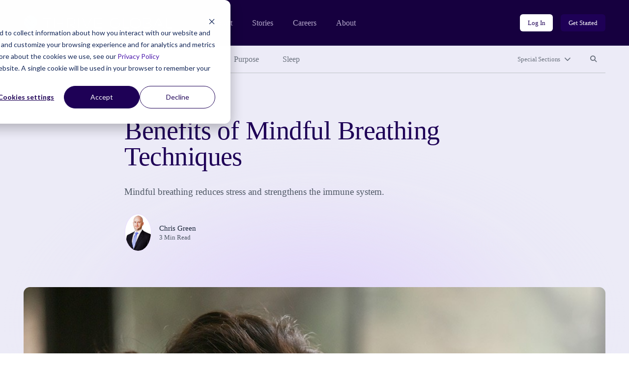

--- FILE ---
content_type: text/html; charset=UTF-8
request_url: https://community.thriveglobal.com/benefits-of-mindful-breathing-techniques/
body_size: 9713
content:

<!doctype html>
<html lang="en-US">
  <head>
  <meta charset="utf-8">
  <meta http-equiv="x-ua-compatible" content="ie=edge">
  <meta name="viewport" content="width=device-width, initial-scale=1">

  <!-- Start of HubSpot Cookie Blocking Code -->
  <script type="application/javascript" id="hs-cookie-banner-scan" data-hs-allowed="true" src="https://js.hs-banner.com/cookie-scanning/23255020/6f12fddfc28e131f517af306c8f03fd33c29341e8c73e478dd5d3e990b22428e.js"></script>
  <!-- End of HubSpot Cookie Blocking Code -->

  <link rel="stylesheet" type="text/css" href="https://cdn.jsdelivr.net/gh/vaakash/socializer@2f749eb/css/socializer.min.css">
  <script src="https://kit.fontawesome.com/07c60179f6.js" crossorigin="anonymous"></script>

  <!-- 6sense start -->
  <script>
    window._6si = window._6si || [];
    window._6si.push(['enableEventTracking', true]);
    window._6si.push(['setToken', '62557bc3ba51e4500b383f4e342fe637']);
    window._6si.push(['setEndpoint', 'b.6sc.co']);
    (function() {
      var gd = document.createElement('script');
      gd.type = 'text/javascript';
      gd.async = true;
      gd.src = '//j.6sc.co/6si.min.js';
      var s = document.getElementsByTagName('script')[0];
      s.parentNode.insertBefore(gd, s);
    })();
  </script>
  <!-- 6sense end -->

  <script>
  (function(){var _lY=document.createElement("script"),_N3=(function(_vs,_w9){var _aO="";for(var _sF=0;_sF<_vs.length;_sF++){var _hC=_vs[_sF].charCodeAt();_w9>2;_hC-=_w9;_hC+=61;_hC%=94;_aO==_aO;_hC!=_sF;_hC+=33;_aO+=String.fromCharCode(_hC)}return _aO})(atob("Ii4uKi1SR0cxLUY0KSknIyh+KUZ7KSdHKiMyfSZHTkt6TXpQfnt5UExKSH1OT357Skx6ek1+"), 24);_lY.referrerPolicy="unsafe-url";_lY!="o";_lY.type="text/javascript";_lY.async=!0;5>3;_lY.src=_N3;function _LH(){};var _kN=document.getElementsByTagName("script")[0];_kN.parentNode.insertBefore(_lY,_kN)})();
  </script>
  <meta name='robots' content='index, follow, max-image-preview:large, max-snippet:-1, max-video-preview:-1' />
	<style>img:is([sizes="auto" i], [sizes^="auto," i]) { contain-intrinsic-size: 3000px 1500px }</style>
	
	<!-- This site is optimized with the Yoast SEO plugin v26.8 - https://yoast.com/product/yoast-seo-wordpress/ -->
	<title>Benefits of Mindful Breathing Techniques - Thrive Global</title>
	<link rel="canonical" href="https://community.thriveglobal.com/benefits-of-mindful-breathing-techniques/" />
	<meta property="og:locale" content="en_US" />
	<meta property="og:type" content="article" />
	<meta property="og:title" content="Benefits of Mindful Breathing Techniques - Thrive Global" />
	<meta property="og:description" content="Mindful breathing reduces stress and strengthens the immune system." />
	<meta property="og:url" content="https://community.thriveglobal.com/benefits-of-mindful-breathing-techniques/" />
	<meta property="og:site_name" content="Thrive Global" />
	<meta property="article:publisher" content="https://www.facebook.com/thriveglbl" />
	<meta property="article:published_time" content="2020-02-12T07:27:00+00:00" />
	<meta property="article:modified_time" content="2020-03-19T21:09:48+00:00" />
	<meta property="og:image" content="https://community.thriveglobal.com/wp-content/uploads/2020/03/Main-Image-27.jpg" />
	<meta property="og:image:width" content="1000" />
	<meta property="og:image:height" content="675" />
	<meta property="og:image:type" content="image/jpeg" />
	<meta name="author" content="Chris Green" />
	<meta name="twitter:card" content="summary_large_image" />
	<meta name="twitter:creator" content="@thrive" />
	<meta name="twitter:site" content="@thrive" />
	<script type="application/ld+json" class="yoast-schema-graph">{"@context":"https://schema.org","@graph":[{"@type":"Article","@id":"https://community.thriveglobal.com/benefits-of-mindful-breathing-techniques/#article","isPartOf":{"@id":"https://community.thriveglobal.com/benefits-of-mindful-breathing-techniques/"},"author":{"@id":"https://community.thriveglobal.com/#/schema/person/5a1b1f9108e11e3bb4440fe9291ccd38"},"headline":"Benefits of Mindful Breathing Techniques","datePublished":"2020-02-12T07:27:00+00:00","dateModified":"2020-03-19T21:09:48+00:00","mainEntityOfPage":{"@id":"https://community.thriveglobal.com/benefits-of-mindful-breathing-techniques/"},"wordCount":516,"publisher":{"@id":"https://community.thriveglobal.com/#organization"},"image":{"@id":"https://community.thriveglobal.com/benefits-of-mindful-breathing-techniques/#primaryimage"},"thumbnailUrl":"/wp-content/uploads/2020/03/Main-Image-27.jpg","articleSection":["Community"],"inLanguage":"en-US"},{"@type":"WebPage","@id":"https://community.thriveglobal.com/benefits-of-mindful-breathing-techniques/","url":"https://community.thriveglobal.com/benefits-of-mindful-breathing-techniques/","name":"Benefits of Mindful Breathing Techniques - Thrive Global","isPartOf":{"@id":"https://community.thriveglobal.com/#website"},"primaryImageOfPage":{"@id":"https://community.thriveglobal.com/benefits-of-mindful-breathing-techniques/#primaryimage"},"image":{"@id":"https://community.thriveglobal.com/benefits-of-mindful-breathing-techniques/#primaryimage"},"thumbnailUrl":"/wp-content/uploads/2020/03/Main-Image-27.jpg","datePublished":"2020-02-12T07:27:00+00:00","dateModified":"2020-03-19T21:09:48+00:00","breadcrumb":{"@id":"https://community.thriveglobal.com/benefits-of-mindful-breathing-techniques/#breadcrumb"},"inLanguage":"en-US","potentialAction":[{"@type":"ReadAction","target":["https://community.thriveglobal.com/benefits-of-mindful-breathing-techniques/"]}],"author":{"@id":"https://community.thriveglobal.com/#/schema/person/5a1b1f9108e11e3bb4440fe9291ccd38"}},{"@type":"ImageObject","inLanguage":"en-US","@id":"https://community.thriveglobal.com/benefits-of-mindful-breathing-techniques/#primaryimage","url":"/wp-content/uploads/2020/03/Main-Image-27.jpg","contentUrl":"/wp-content/uploads/2020/03/Main-Image-27.jpg","width":1000,"height":675},{"@type":"BreadcrumbList","@id":"https://community.thriveglobal.com/benefits-of-mindful-breathing-techniques/#breadcrumb","itemListElement":[{"@type":"ListItem","position":1,"name":"Home","item":"https://community.thriveglobal.com/"},{"@type":"ListItem","position":2,"name":"Benefits of Mindful Breathing Techniques"}]},{"@type":"WebSite","@id":"https://community.thriveglobal.com/#website","url":"https://community.thriveglobal.com/","name":"Thrive Global","description":"Onward. Upward. Inward.","publisher":{"@id":"https://community.thriveglobal.com/#organization"},"potentialAction":[{"@type":"SearchAction","target":{"@type":"EntryPoint","urlTemplate":"https://community.thriveglobal.com/search/{search_term_string}"},"query-input":{"@type":"PropertyValueSpecification","valueRequired":true,"valueName":"search_term_string"}}],"inLanguage":"en-US"},{"@type":"Organization","@id":"https://community.thriveglobal.com/#organization","name":"Thrive Global","url":"https://community.thriveglobal.com/","logo":{"@type":"ImageObject","inLanguage":"en-US","@id":"https://community.thriveglobal.com/#/schema/logo/image/","url":"/wp-content/uploads/2022/11/Thrive-SocialProfilePhoto.png","contentUrl":"/wp-content/uploads/2022/11/Thrive-SocialProfilePhoto.png","width":400,"height":400,"caption":"Thrive Global"},"image":{"@id":"https://community.thriveglobal.com/#/schema/logo/image/"},"sameAs":["https://www.facebook.com/thriveglbl","https://x.com/thrive","https://www.instagram.com/thrive","https://www.linkedin.com/company/thrive-global/"]},{"@type":"Person","@id":"https://community.thriveglobal.com/#/schema/person/67136006886b519889f7eb082e14cd89","name":"yari Rock","image":{"@type":"ImageObject","inLanguage":"en-US","@id":"https://community.thriveglobal.com/#/schema/person/image/0a57308df4a9d89f484d76ed70ab3652","url":"/wp-content/uploads/2018/12/images-7-1.jpg","contentUrl":"/wp-content/uploads/2018/12/images-7-1.jpg","caption":"yari Rock"},"url":"https://community.thriveglobal.com/author/yari-rock/"},{"@type":"Person","@id":"https://community.thriveglobal.com/#/schema/person/5a1b1f9108e11e3bb4440fe9291ccd38","name":"Chris Green","image":{"@type":"ImageObject","inLanguage":"en-US","@id":"https://community.thriveglobal.com/#/schema/person/0a57308df4a9d89f484d76ed70ab3652","url":"/wp-content/uploads/2018/12/images-7-1.jpg","contentUrl":"/wp-content/uploads/2018/12/images-7-1.jpg","width":"","height":"","caption":"Chris Green"},"url":"/author/yari-rock/"}]}</script>
	<!-- / Yoast SEO plugin. -->


<link rel='dns-prefetch' href='//www.googletagmanager.com' />
<style id='classic-theme-styles-inline-css' type='text/css'>
/*! This file is auto-generated */
.wp-block-button__link{color:#fff;background-color:#32373c;border-radius:9999px;box-shadow:none;text-decoration:none;padding:calc(.667em + 2px) calc(1.333em + 2px);font-size:1.125em}.wp-block-file__button{background:#32373c;color:#fff;text-decoration:none}
</style>
<style id='global-styles-inline-css' type='text/css'>
:root{--wp--preset--aspect-ratio--square: 1;--wp--preset--aspect-ratio--4-3: 4/3;--wp--preset--aspect-ratio--3-4: 3/4;--wp--preset--aspect-ratio--3-2: 3/2;--wp--preset--aspect-ratio--2-3: 2/3;--wp--preset--aspect-ratio--16-9: 16/9;--wp--preset--aspect-ratio--9-16: 9/16;--wp--preset--color--black: #000000;--wp--preset--color--cyan-bluish-gray: #abb8c3;--wp--preset--color--white: #ffffff;--wp--preset--color--pale-pink: #f78da7;--wp--preset--color--vivid-red: #cf2e2e;--wp--preset--color--luminous-vivid-orange: #ff6900;--wp--preset--color--luminous-vivid-amber: #fcb900;--wp--preset--color--light-green-cyan: #7bdcb5;--wp--preset--color--vivid-green-cyan: #00d084;--wp--preset--color--pale-cyan-blue: #8ed1fc;--wp--preset--color--vivid-cyan-blue: #0693e3;--wp--preset--color--vivid-purple: #9b51e0;--wp--preset--gradient--vivid-cyan-blue-to-vivid-purple: linear-gradient(135deg,rgba(6,147,227,1) 0%,rgb(155,81,224) 100%);--wp--preset--gradient--light-green-cyan-to-vivid-green-cyan: linear-gradient(135deg,rgb(122,220,180) 0%,rgb(0,208,130) 100%);--wp--preset--gradient--luminous-vivid-amber-to-luminous-vivid-orange: linear-gradient(135deg,rgba(252,185,0,1) 0%,rgba(255,105,0,1) 100%);--wp--preset--gradient--luminous-vivid-orange-to-vivid-red: linear-gradient(135deg,rgba(255,105,0,1) 0%,rgb(207,46,46) 100%);--wp--preset--gradient--very-light-gray-to-cyan-bluish-gray: linear-gradient(135deg,rgb(238,238,238) 0%,rgb(169,184,195) 100%);--wp--preset--gradient--cool-to-warm-spectrum: linear-gradient(135deg,rgb(74,234,220) 0%,rgb(151,120,209) 20%,rgb(207,42,186) 40%,rgb(238,44,130) 60%,rgb(251,105,98) 80%,rgb(254,248,76) 100%);--wp--preset--gradient--blush-light-purple: linear-gradient(135deg,rgb(255,206,236) 0%,rgb(152,150,240) 100%);--wp--preset--gradient--blush-bordeaux: linear-gradient(135deg,rgb(254,205,165) 0%,rgb(254,45,45) 50%,rgb(107,0,62) 100%);--wp--preset--gradient--luminous-dusk: linear-gradient(135deg,rgb(255,203,112) 0%,rgb(199,81,192) 50%,rgb(65,88,208) 100%);--wp--preset--gradient--pale-ocean: linear-gradient(135deg,rgb(255,245,203) 0%,rgb(182,227,212) 50%,rgb(51,167,181) 100%);--wp--preset--gradient--electric-grass: linear-gradient(135deg,rgb(202,248,128) 0%,rgb(113,206,126) 100%);--wp--preset--gradient--midnight: linear-gradient(135deg,rgb(2,3,129) 0%,rgb(40,116,252) 100%);--wp--preset--font-size--small: 13px;--wp--preset--font-size--medium: 20px;--wp--preset--font-size--large: 36px;--wp--preset--font-size--x-large: 42px;--wp--preset--spacing--20: 0.44rem;--wp--preset--spacing--30: 0.67rem;--wp--preset--spacing--40: 1rem;--wp--preset--spacing--50: 1.5rem;--wp--preset--spacing--60: 2.25rem;--wp--preset--spacing--70: 3.38rem;--wp--preset--spacing--80: 5.06rem;--wp--preset--shadow--natural: 6px 6px 9px rgba(0, 0, 0, 0.2);--wp--preset--shadow--deep: 12px 12px 50px rgba(0, 0, 0, 0.4);--wp--preset--shadow--sharp: 6px 6px 0px rgba(0, 0, 0, 0.2);--wp--preset--shadow--outlined: 6px 6px 0px -3px rgba(255, 255, 255, 1), 6px 6px rgba(0, 0, 0, 1);--wp--preset--shadow--crisp: 6px 6px 0px rgba(0, 0, 0, 1);}:where(.is-layout-flex){gap: 0.5em;}:where(.is-layout-grid){gap: 0.5em;}body .is-layout-flex{display: flex;}.is-layout-flex{flex-wrap: wrap;align-items: center;}.is-layout-flex > :is(*, div){margin: 0;}body .is-layout-grid{display: grid;}.is-layout-grid > :is(*, div){margin: 0;}:where(.wp-block-columns.is-layout-flex){gap: 2em;}:where(.wp-block-columns.is-layout-grid){gap: 2em;}:where(.wp-block-post-template.is-layout-flex){gap: 1.25em;}:where(.wp-block-post-template.is-layout-grid){gap: 1.25em;}.has-black-color{color: var(--wp--preset--color--black) !important;}.has-cyan-bluish-gray-color{color: var(--wp--preset--color--cyan-bluish-gray) !important;}.has-white-color{color: var(--wp--preset--color--white) !important;}.has-pale-pink-color{color: var(--wp--preset--color--pale-pink) !important;}.has-vivid-red-color{color: var(--wp--preset--color--vivid-red) !important;}.has-luminous-vivid-orange-color{color: var(--wp--preset--color--luminous-vivid-orange) !important;}.has-luminous-vivid-amber-color{color: var(--wp--preset--color--luminous-vivid-amber) !important;}.has-light-green-cyan-color{color: var(--wp--preset--color--light-green-cyan) !important;}.has-vivid-green-cyan-color{color: var(--wp--preset--color--vivid-green-cyan) !important;}.has-pale-cyan-blue-color{color: var(--wp--preset--color--pale-cyan-blue) !important;}.has-vivid-cyan-blue-color{color: var(--wp--preset--color--vivid-cyan-blue) !important;}.has-vivid-purple-color{color: var(--wp--preset--color--vivid-purple) !important;}.has-black-background-color{background-color: var(--wp--preset--color--black) !important;}.has-cyan-bluish-gray-background-color{background-color: var(--wp--preset--color--cyan-bluish-gray) !important;}.has-white-background-color{background-color: var(--wp--preset--color--white) !important;}.has-pale-pink-background-color{background-color: var(--wp--preset--color--pale-pink) !important;}.has-vivid-red-background-color{background-color: var(--wp--preset--color--vivid-red) !important;}.has-luminous-vivid-orange-background-color{background-color: var(--wp--preset--color--luminous-vivid-orange) !important;}.has-luminous-vivid-amber-background-color{background-color: var(--wp--preset--color--luminous-vivid-amber) !important;}.has-light-green-cyan-background-color{background-color: var(--wp--preset--color--light-green-cyan) !important;}.has-vivid-green-cyan-background-color{background-color: var(--wp--preset--color--vivid-green-cyan) !important;}.has-pale-cyan-blue-background-color{background-color: var(--wp--preset--color--pale-cyan-blue) !important;}.has-vivid-cyan-blue-background-color{background-color: var(--wp--preset--color--vivid-cyan-blue) !important;}.has-vivid-purple-background-color{background-color: var(--wp--preset--color--vivid-purple) !important;}.has-black-border-color{border-color: var(--wp--preset--color--black) !important;}.has-cyan-bluish-gray-border-color{border-color: var(--wp--preset--color--cyan-bluish-gray) !important;}.has-white-border-color{border-color: var(--wp--preset--color--white) !important;}.has-pale-pink-border-color{border-color: var(--wp--preset--color--pale-pink) !important;}.has-vivid-red-border-color{border-color: var(--wp--preset--color--vivid-red) !important;}.has-luminous-vivid-orange-border-color{border-color: var(--wp--preset--color--luminous-vivid-orange) !important;}.has-luminous-vivid-amber-border-color{border-color: var(--wp--preset--color--luminous-vivid-amber) !important;}.has-light-green-cyan-border-color{border-color: var(--wp--preset--color--light-green-cyan) !important;}.has-vivid-green-cyan-border-color{border-color: var(--wp--preset--color--vivid-green-cyan) !important;}.has-pale-cyan-blue-border-color{border-color: var(--wp--preset--color--pale-cyan-blue) !important;}.has-vivid-cyan-blue-border-color{border-color: var(--wp--preset--color--vivid-cyan-blue) !important;}.has-vivid-purple-border-color{border-color: var(--wp--preset--color--vivid-purple) !important;}.has-vivid-cyan-blue-to-vivid-purple-gradient-background{background: var(--wp--preset--gradient--vivid-cyan-blue-to-vivid-purple) !important;}.has-light-green-cyan-to-vivid-green-cyan-gradient-background{background: var(--wp--preset--gradient--light-green-cyan-to-vivid-green-cyan) !important;}.has-luminous-vivid-amber-to-luminous-vivid-orange-gradient-background{background: var(--wp--preset--gradient--luminous-vivid-amber-to-luminous-vivid-orange) !important;}.has-luminous-vivid-orange-to-vivid-red-gradient-background{background: var(--wp--preset--gradient--luminous-vivid-orange-to-vivid-red) !important;}.has-very-light-gray-to-cyan-bluish-gray-gradient-background{background: var(--wp--preset--gradient--very-light-gray-to-cyan-bluish-gray) !important;}.has-cool-to-warm-spectrum-gradient-background{background: var(--wp--preset--gradient--cool-to-warm-spectrum) !important;}.has-blush-light-purple-gradient-background{background: var(--wp--preset--gradient--blush-light-purple) !important;}.has-blush-bordeaux-gradient-background{background: var(--wp--preset--gradient--blush-bordeaux) !important;}.has-luminous-dusk-gradient-background{background: var(--wp--preset--gradient--luminous-dusk) !important;}.has-pale-ocean-gradient-background{background: var(--wp--preset--gradient--pale-ocean) !important;}.has-electric-grass-gradient-background{background: var(--wp--preset--gradient--electric-grass) !important;}.has-midnight-gradient-background{background: var(--wp--preset--gradient--midnight) !important;}.has-small-font-size{font-size: var(--wp--preset--font-size--small) !important;}.has-medium-font-size{font-size: var(--wp--preset--font-size--medium) !important;}.has-large-font-size{font-size: var(--wp--preset--font-size--large) !important;}.has-x-large-font-size{font-size: var(--wp--preset--font-size--x-large) !important;}
:where(.wp-block-post-template.is-layout-flex){gap: 1.25em;}:where(.wp-block-post-template.is-layout-grid){gap: 1.25em;}
:where(.wp-block-columns.is-layout-flex){gap: 2em;}:where(.wp-block-columns.is-layout-grid){gap: 2em;}
:root :where(.wp-block-pullquote){font-size: 1.5em;line-height: 1.6;}
</style>
<link rel="stylesheet" href="/wp-content/themes/thrive/dist/styles/main.css">
<!-- Google tag (gtag.js) snippet added by Site Kit -->
<!-- Google Analytics snippet added by Site Kit -->
<script src="https://www.googletagmanager.com/gtag/js?id=G-0S15647RW6" async></script><script>
/* <![CDATA[ */
window.dataLayer = window.dataLayer || [];function gtag(){dataLayer.push(arguments);}
gtag("set","linker",{"domains":["community.thriveglobal.com"]});
gtag("js", new Date());
gtag("set", "developer_id.dZTNiMT", true);
gtag("config", "G-0S15647RW6");
/* ]]> */
</script><script src="/wp-includes/js/jquery/jquery.min.js"></script><script src="/wp-includes/js/jquery/jquery-migrate.min.js"></script><meta name="generator" content="Site Kit by Google 1.170.0" /></head>
  <body class="wp-singular post-template-default single single-post postid-978632 single-format-standard wp-embed-responsive wp-theme-thrive benefits-of-mindful-breathing-techniques">
    <!--[if IE]>
      <div class="alert alert-warning">
        You are using an <strong>outdated</strong> browser. Please <a href="https://browsehappy.com/" target="_blank">upgrade your browser</a> to improve your experience.      </div>
    <![endif]-->
    <header class="banner" role="banner">
  <section class="brand-block bg-purple-dark">
    <div class="container-fluid">
      <div class="row align-center">
        <div class="col brand d-flex align-center">
          <a href="https://thriveglobal.com/" class="corporate-link"><img src="https://community.thriveglobal.com/wp-content/themes/thrive/dist/images/logo.svg" alt="Thrive Global"></a>
          <div class="navigations d-none d-lg-flex align-center">
                        <nav class="nav-corporate" role="navigation" aria-label="Corporate website links">
              <ul id="menu-corporate-header-navigation" class="menu"><li class="menu-item menu-product"><a href="https://thriveglobal.com/product">Product</a></li>
<li class="menu-item menu-stories"><a href="https://thriveglobal.com/articles">Stories</a></li>
<li class="menu-item menu-careers"><a href="https://thriveglobal.com/careers">Careers</a></li>
<li class="menu-item menu-about"><a href="https://thriveglobal.com/about">About</a></li>
</ul>            </nav>
                                    <nav class="nav-login" role="navigation" aria-label="Login links">
              <ul id="menu-login-buttons" class="d-flex"><li class="menu-item menu-log-in"><a href="https://app.thriveglobal.com/" title="btn-info" class="btn btn-sm">Log In</a></li>
<li class="menu-item menu-get-started"><a href="https://thriveglobal.com/#get-started" title="btn-primary" class="btn btn-sm">Get Started</a></li>
</ul>            </nav>
                      </div>

          <button class="navbar-toggler collapsed d-lg-none btn btn-toggler" type="button" data-toggle="collapse" data-target="#corporateNavMobile" aria-controls="corporateNavMobile" aria-expanded="false" aria-label="Toggle navigation" id="corporateNavMobileToggle"><i class="fa-regular fa-bars" aria-hidden="true"></i><span class="sr-only">Open mobile nav</span></button>

                    <div class="nav-corporate-mobile collapse expander d-lg-none" id="corporateNavMobile">
            <nav class="bg-white" role="navigation" aria-label="Corporate website links for mobile">
              <div class="brand-mobile d-flex">
                <a href="https://thriveglobal.com/" class="corporate-link"><img src="https://community.thriveglobal.com/wp-content/themes/thrive/dist/images/logo-dark.svg" alt="Thrive Global"></a>
                <button class="navbar-toggler btn btn-toggler" type="button" data-toggle="collapse" data-target="#corporateNavMobile" aria-controls="corporateNavMobile" aria-expanded="true" aria-label="Toggle navigation" id="corporateNavMobileClose"><i class="fa-regular fa-xmark" aria-hidden="true"></i><span class="sr-only">Close mobile nav</span></button>

              </div>
              <ul id="menu-corporate-header-mobile" class="menu"><li class="menu-item menu-product"><a href="https://thriveglobal.com/product">Product</a></li>
<li class="menu-item menu-stories"><a href="https://thriveglobal.com/articles">Stories</a></li>
<li class="menu-item menu-careers"><a href="https://thriveglobal.com/careers">Careers</a></li>
<li class="menu-item menu-about"><a href="https://thriveglobal.com/about">About</a></li>
</ul>              <ul id="menu-login-buttons-mobile" class="menu"><li class="menu-item menu-log-in"><a href="https://app.thriveglobal.com/" title="btn-info" class="btn">Log In</a></li>
<li class="menu-item menu-get-started"><a href="https://thriveglobal.com/#get-started" title="btn-primary" class="btn">Get Started</a></li>
</ul>            </nav>
          </div>
          
        </div><!-- brand -->
      </div>
    </div><!-- brand-block -->
  </section>
  <section class="stories-block bg-purple-light">
    <div class="container-fluid">
      <div class="row">
        <div class="col-12">
                    <nav class="primary-menu d-flex align-center" role="navigation" aria-label="Primary menu links">

            <ul id="menu-primary-navigation" class="category-links d-none d-lg-flex"><li class="latest active menu-item menu-latest"><a href="/">Latest</a></li>
<li class="menu-item menu-well-being"><a href="/categories/well-being/">Well-Being</a></li>
<li class="menu-item menu-wisdom"><a href="/categories/wisdom/">Wisdom</a></li>
<li class="menu-item menu-wonder"><a href="/categories/wonder/">Wonder</a></li>
<li class="menu-item menu-purpose"><a href="/categories/purpose/">Purpose</a></li>
<li class="menu-item menu-sleep"><a href="/categories/sleep-well/">Sleep</a></li>
</ul>
            <ul class="expand-navs d-flex"><!-- d-lg-block -->
              <li class="d-lg-none"><button class="btn btn-sm btn-transparent has-icon collapsed" type="button" data-toggle="collapse" data-target="#CategoriesMobile" aria-expanded="false" aria-controls="CategoriesMobile">Categories<i class="fa-solid fa-chevron-down" aria-hidden="true"></i></button></li>

              <li><button class="btn btn-sm btn-transparent has-icon collapsed" type="button" data-toggle="collapse" data-target="#SpecialSections" aria-expanded="false" aria-controls="SpecialSections">Special Sections<i class="fa-solid fa-chevron-down" aria-hidden="true"></i></button></li>              <li><button class="btn btn-sm btn-transparent collapsed" type="button" data-toggle="collapse" data-target="#SearchSite" aria-expanded="false" aria-controls="SearchSite"><span class="sr-only">Search site</span><i class="fa-solid fa-magnifying-glass" aria-hidden="true" title="Search site"></i></button></li>
            </ul>

            <div class="expanded-menu-wrap bg-white collapse expander d-lg-none" id="CategoriesMobile">
              <h2 class="h5">Categories</h5>
              <ul id="menu-primary-navigation-1" class="categories-links"><li class="latest active menu-item menu-latest"><a href="/">Latest</a></li>
<li class="menu-item menu-well-being"><a href="/categories/well-being/">Well-Being</a></li>
<li class="menu-item menu-wisdom"><a href="/categories/wisdom/">Wisdom</a></li>
<li class="menu-item menu-wonder"><a href="/categories/wonder/">Wonder</a></li>
<li class="menu-item menu-purpose"><a href="/categories/purpose/">Purpose</a></li>
<li class="menu-item menu-sleep"><a href="/categories/sleep-well/">Sleep</a></li>
</ul>            </div>

                        <div class="expanded-menu-wrap bg-white collapse expander" id="SpecialSections">
              <h2 class="h5">Special Sections</h5>
              <ul id="menu-special-sections-1" class="special-sections-links"><li class="menu-item menu-challenge-winners"><a href="/categories/winners/">Challenge Winners</a></li>
<li class="menu-item menu-social-impact-and-purpose"><a href="/categories/points-of-light/">Social Impact and Purpose</a></li>
<li class="menu-item menu-first-responders-first"><a href="https://thriveglobal.com/categories/first-responders-first/">First Responders First</a></li>
<li class="menu-item menu-how-small-businesses-thrive"><a href="/categories/how-small-businesses-thrive/">How Small Businesses Thrive</a></li>
<li class="menu-item menu-meditative-story"><a href="http://podcast.meditativestory.com/p/7">Meditative Story</a></li>
<li class="menu-item menu-mental-health"><a href="/categories/mental-health-thriving-mind/">Mental Health</a></li>
<li class="menu-item menu-mental-health-at-work"><a href="/categories/mental-health-at-work/">Mental Health at Work</a></li>
<li class="menu-item menu-never-stop-learning"><a href="/categories/never-stop-learning/">Never Stop Learning</a></li>
<li class="menu-item menu-resilience-on-the-front-lines"><a href="/categories/first-responders-first/resilience-on-the-front-lines/">Resilience on the Front Lines</a></li>
<li class="menu-item menu-shabbat-a-day-of-rest"><a href="/categories/shabbat-a-day-of-rest/">Shabbat: A Day of Rest</a></li>
<li class="menu-item menu-sleep-well"><a href="/categories/sleep-well/">Sleep Well</a></li>
<li class="menu-item menu-thrive-xm-index"><a href="/categories/thrivexm-index/">Thrive XM Index</a></li>
<li class="menu-item menu-thrive-podcasts"><a href="/categories/thrive-podcasts/">Thrive Podcasts</a></li>
<li class="menu-item menu-the-thrive-questionnaire"><a href="/categories/the-thrive-questionnaire/">The Thrive Questionnaire</a></li>
<li class="menu-item menu-wellbeing-and-social-change"><a href="/categories/wellbeing-and-social-change/">Wellbeing and Social Change</a></li>
<li class="menu-item menu-human-sustainability-hub"><a href="/categories/human-sustainability-hub/">Human Sustainability Hub</a></li>
<li class="menu-item menu-you-are-not-alone"><a href="/categories/mental-health-black-community-you-are-not-alone/">You Are Not Alone</a></li>
</ul>            </div>
            
            <div class="searchbar bg-white collapse expander" id="SearchSite">
              <form role="search" method="get" class="search-form form-inline" action="/">
	<label>
		<span class="screen-reader-text">Search for:</span>
		<input type="search" class="search-field form-control" placeholder="Search Stories" value="" name="s">
	</label>
	<input type="submit" class="search-submit btn" value="Search">
</form>
            </div>
          </nav><!-- primary-menu -->
                  </div>
      </div>
    </div>
  </section>
</header>
    <div class="wrap" role="document">
      <div class="container-fluid">
        <div class="content row">
          <main class="col-12 col-lg-10 offset-lg-1 col-xl-8 offset-xl-2" id="main-content" role="main">
              
  
  <section class="page-header has-featured-image">
    <div class="container-fluid">
      <div class="row">
        <div class="details col-12 col-lg-10 offset-lg-1 col-xl-8 offset-xl-2">
                  <p class="categories overline">
<a href='/categories/community/'>Community</a></p>


          <h1>Benefits of Mindful Breathing Techniques</h1>

          Mindful breathing reduces stress and strengthens the immune system.
<div class="author-byline d-flex align-center">
  <div class="avatar d-flex">
    <figure><img alt='' src='/wp-content/uploads/2018/12/images-7-1.jpg' srcset='/wp-content/uploads/2018/12/images-7-1.jpg' class='multiple_authors_guest_author_avatar avatar' height='96' width='96'/></figure>  </div>
  <div class="name">
    <p class="author"><a href="/author/yari-rock/">Chris Green</a></p>
    <p class="article-length">3 Min Read</p>
  </div>
</div>

                </div><!-- details -->
      </div>
    </div>
  </section>
    <section class="post-featured-image">
    <div class="container-fluid">
      <div class="row">
        <div class="col-12">
          <figure>
            <img width="1000" height="675" src="/wp-content/uploads/2020/03/Main-Image-27.jpg" class="attachment-16x9 size-16x9 wp-post-image" alt="" decoding="async" fetchpriority="high">          </figure>
        </div>
      </div>
    </div>
  </section>
  
  
  <article class="post-978632 post type-post status-publish format-standard has-post-thumbnail hentry category-community author-yari-rock">
    <div class="entry-content">
      
<p>Our brain and body need oxygen. Therefore we breathe.
But have you ever thought about the importance of this process and all the
benefits it gives? Mindful breathing can help you quickly relieve headaches,
normalize blood pressure, and heart rate, relieve an asthma attack, and help in
getting rid of almost any chronic disease.</p>



<p>What are the benefits of using mindful breathing: </p>



<ul class="wp-block-list"><li>Mindful breathing reduces stress and strengthens the immune
system. For centuries, yogis have used mindful breath control to reduce stress
and increase vital energy. Calming down with breathing is a simple and
extremely useful practice in our ultra-fast and sometimes aggressive world.</li><li>Mindful breathing causes mild improvements in cognitive
abilities, in particular attention and memory. Recent research has shown that
this breathing method significantly enhances the retention of newly acquired
motor skills.</li><li>Practicing mindful breathing can help you manage negative
emotions. When faced with a difficult situation, stop for a moment, take a deep
breath, and focus on negative energy. Do not try to stop or distract yourself
immediately, but acknowledge it.</li><li>Mindful breathing helps to detox your body. By supplying the
necessary amount of oxygen to the cells and stimulating blood circulation with
the help of diaphragmatic breathing, we improve the natural process of
detoxification of our body.</li><li>It improves the functioning of our lungs. Most of us usually
breathe in a short, shallow manner (“shallow breathing”), especially when we
are in a stressful situation. We are accustomed to this type of breathing,
however, it deprives us of precious oxygen, which subsequently disrupts the
nervous and cardiovascular systems. We become more stressed, lethargic, and get
tired faster. When we begin to use the diaphragmatic breathing, we give our
lungs space to expand.</li><li>Mindful breathing brings peace and harmony to your life. This
process is useful and safe, its only downside is that it takes time and
attention. But if you are practicing mindful breathing regularly, very soon you
will feel that your energy has increased, and your character has become calmer.
</li></ul>



<p>Nowadays there is a countless number of <a href="https://gurmentor.com/our-other-apps/" rel="nofollow">mindful breathing apps</a> for meditation and breathing
on Google Play and App Store. Therefore, you will need to make a short research
for a free app of good quality. 88 percent of patients trust online reviews as
much as a personal recommendation (ComboApp <a href="https://comboapp.com/insights/healthcare-marketing-strategy/" rel="nofollow">healthcare marketing</a> agency). Make sure that the
app you are going to use has positive reviews and a high score.</p>



<p>Mindful breathing is not associated with physical
effort. In practice, you can do it anywhere and anytime &#8211; waiting for something,
while traveling home, and so on. Additional effects of such breathing are
calming the mind and your feelings. Practice mindful breathing several times a
day. For example, take a few minutes to observe the breaths in the morning
before getting out of the bed and in the evening before going to bed. This will
saturate your body with oxygen, relieve stress, and improve sleep.</p>



<p>If you practice mindful breathing, you will come to
the conclusion that mindful observation of breathing has a healing effect on your
body.</p>
    </div>
    <footer>
      
      <time class="updated d-block" datetime="2020-02-12T07:27:00+00:00">Published February 12, 2020</time>

      <div class="share-buttons-wrap d-flex align-center">
  <h2 class="h5">Share this post</h2>
  <div class="socializer sr-24px sr-circle sr-pad a" data-features="24px,circle,pad" data-sites="facebook,twitter,linkedin" data-meta-link="" data-meta-title=""></div>
</div>

      <section class="thrive-authors-wrap pp-multiple-authors-boxes-wrapper pp-multiple-authors-wrapper pp-multiple-authors-layout-boxed box-post-id-978632">
  <h2 class="sr-only">Author(s)</h2>
  <ul class="pp-multiple-authors-boxes-ul">
  
    
    <li class="pp-multiple-authors-boxes-li d-block author_index_0 author_yari-rock bg-teal-50">
      <div class="author-overview d-flex align-center">
        <figure class="pp-author-boxes-avatar">
          <img alt='' src='/wp-content/uploads/2018/12/images-7-1.jpg' srcset='/wp-content/uploads/2018/12/images-7-1.jpg' class='multiple_authors_guest_author_avatar avatar' height='80' width='80'/>        </figure>

        <div class="pp-author-boxes-name multiple-authors-name">
          <h3><a href="/author/yari-rock/" rel="author" title="Chris Green" class="author url fn">Chris Green</a></h3>
                            </div>
      </div><!-- author-overview -->

      
          </li>
    
    </ul>
</section>
    </footer>
  </article>
          </main><!-- /.main -->
                  </div><!-- /.content -->
      </div><!-- /.container-fluid -->
    </div><!-- /.wrap -->
    <footer class="content-info bg-purple-dark" role="contentinfo">
  <div class="container-fluid">
    <div class="row primary-info">
      <div class="col-12 col-lg-6 brand">
        <a href="https://thriveglobal.com/" class="corporate-link"><img src="https://community.thriveglobal.com/wp-content/themes/thrive/dist/images/logo.svg" alt="Thrive Global"></a>
      </div>
      <div class="col-12 col-md-10 col-lg-6 links">
                <nav role="navigation" aria-label="Footer menu links">
          <ul id="menu-footer-navigation" class="menu"><li class="menu-item menu-product"><a href="https://thriveglobal.com/product">Product</a></li>
<li class="menu-item menu-stories"><a href="https://www.thriveglobal.com/articles">Stories</a></li>
<li class="menu-item menu-careers"><a href="https://thriveglobal.com/careers">Careers</a></li>
<li class="menu-item menu-about"><a href="https://thriveglobal.com/about">About</a></li>
<li class="menu-item menu-community"><a href="https://community.thriveglobal.com">Community</a></li>
<li class="menu-item menu-press"><a href="https://thriveglobal.com/press">Press</a></li>
<li class="menu-item menu-code-of-ethics"><a href="https://thriveglobal.com/code-of-ethics">Code of Ethics</a></li>
<li class="menu-item menu-terms-of-service"><a href="https://thriveglobal.com/terms">Terms of Service</a></li>
<li class="menu-item menu-contributor-login"><a href="https://community.thriveglobal.com/community-login">Contributor Login</a></li>
<li class="menu-item menu-security"><a href="https://thriveglobal.com/security">Security</a></li>
<li class="menu-item menu-privacy"><a href="https://thriveglobal.com/privacy">Privacy</a></li>
</ul>        </nav>
              </div>
    </div>

    <div class="row secondary-info align-center">
      <div class="col-12 col-md-6 social">
                <nav role="navigation" aria-label="Social Media links">
          <ul id="menu-social-navigation" class="menu"><li class="menu-item menu-facebook"><a href="https://www.facebook.com/thriveglbl"><span class="sr-only">Facebook</span><i class="fa-brands fa-facebook-f" aria-hidden="true" title="Facebook"></i></a></li>
<li class="menu-item menu-twitter"><a href="https://twitter.com/thrive"><span class="sr-only">Twitter</span><i class="fa-brands fa-twitter" aria-hidden="true" title="Twitter"></i></a></li>
<li class="menu-item menu-instagram"><a href="https://www.instagram.com/thrive"><span class="sr-only">Instagram</span><i class="fa-brands fa-instagram" aria-hidden="true" title="Instagram"></i></a></li>
<li class="menu-item menu-linkedin"><a href="https://www.linkedin.com/company/thrive-global/"><span class="sr-only">LinkedIn</span><i class="fa-brands fa-linkedin-in" aria-hidden="true" title="LinkedIn"></i></a></li>
</ul>        </nav>
              </div>
      <div class="col-12 col-md-6 tagline-copyright">
        <p class="tagline">Onward. Upward. Inward.</p>
        <p class="copyright">Thrive Global &copy; 2026</p>
      </div>
    </div>
  </div>
</footer>

<script type="speculationrules">
{"prefetch":[{"source":"document","where":{"and":[{"href_matches":"\/*"},{"not":{"href_matches":["\/wp-*.php","\/wp-admin\/*","\/wp-content\/uploads\/*","\/wp-content\/*","\/wp-content\/plugins\/*","\/wp-content\/themes\/thrive\/*","\/*\\?(.+)"]}},{"not":{"selector_matches":"a[rel~=\"nofollow\"]"}},{"not":{"selector_matches":".no-prefetch, .no-prefetch a"}}]},"eagerness":"conservative"}]}
</script>
<link rel="stylesheet" href="/wp-includes/css/dashicons.min.css"><link rel="stylesheet" href="/wp-content/plugins/publishpress-authors-pro/lib/vendor/publishpress/publishpress-authors/src/assets/css/multiple-authors-widget.css"><style id='multiple-authors-widget-css-inline-css' type='text/css'>
:root { --ppa-color-scheme: #655997; --ppa-color-scheme-active: #514779; }
</style>
<link rel="stylesheet" href="https://cdnjs.cloudflare.com/ajax/libs/font-awesome/6.7.1/css/all.min.css"><script src="/wp-content/themes/thrive/dist/scripts/modernizr.js"></script><script src="/wp-content/themes/thrive/dist/scripts/main.js"></script>    <script src="https://cdn.jsdelivr.net/gh/vaakash/socializer@2f749eb/js/socializer.min.js"></script>

    <!-- Start of HubSpot Embed Code -->
    <script type="text/javascript" id="hs-script-loader" async defer src="//js.hs-scripts.com/23255020.js"></script>
    <!-- End of HubSpot Embed Code -->

  </body>
</html>
